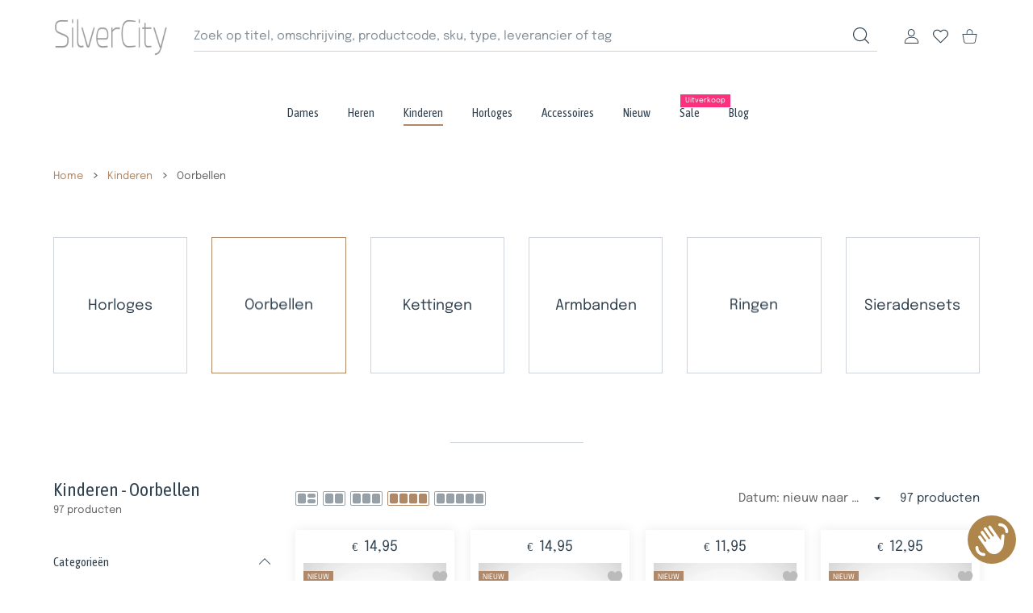

--- FILE ---
content_type: text/css
request_url: https://www.silvercity.nl/cdn/shop/t/9/assets/header4.css?v=111259362879522080711756903381
body_size: -404
content:
.hdr.hdr--style4 .hdr-content>.container{position:relative}@media (max-width:1024px){.hdr.hdr--style4 .hdr-content>.container>.row>.hdr-open-search{-ms-flex-order:0;order:0}}@media (max-width:1024px) and (min-width:768px){.hdr.hdr--style4 .hdr-open-search form>.input-group{height:42px;-ms-flex-align:center;align-items:center}.hdr.hdr--style4 search-toggle-mobile{display:none!important}.hdr.hdr--style4 .hdr-open-search .icon-btn svg{width:18px;height:18px}.hdr.hdr--style4 .input-group .icon-btn svg path{fill:var(--header-content-link-color)}}@media (min-width:576px){.hdr.hdr--style4 .hdr-open-search{display:block}}@media (max-width:767px){.hdr.hdr--style4:not(.hdr--search-open) .hdr-content>.container>.row>.hdr-open-search{position:absolute;top:100%;padding:0}.hdr.hdr--style4.hdr--search-open .hdr-content>.container>.row{-ms-flex-wrap:wrap;flex-wrap:wrap}.hdr.hdr--style4.hdr--search-open .hdr-content>.container>.row>.hdr-open-search{position:relative;min-width:100%;-ms-flex-order:10;order:10;left:0;right:0;padding:0}}@media (max-width:1024px) and (min-width:768px){.has-hdr_sticky .hdr-wrap .hdr.hdr--style4 .hdr-open-search search-page .predictive-search_{transform:translateY(6px)!important}}
/*# sourceMappingURL=/cdn/shop/t/9/assets/header4.css.map?v=111259362879522080711756903381 */


--- FILE ---
content_type: text/css
request_url: https://www.silvercity.nl/cdn/shop/t/9/assets/price-slider.css?v=168690632399167807461756903382
body_size: 133
content:
price-slider{display:-ms-flexbox;display:flex;-ms-flex-align:end;align-items:flex-end;width:100%;position:relative;height:68px;margin:0 0 10px}price-slider>div{position:absolute;right:31px;left:11px;height:5px}price-slider>div:after{content:"";position:absolute;z-index:0;right:-32px;left:-10px;height:2px;border-radius:10px;background-color:var(--scroll-color)}price-slider>div>.inverse-left{position:absolute;left:0;height:2px;border-radius:10px;background-color:var(--scroll-color);margin:0 7px}price-slider>div>.inverse-right{position:absolute;right:0;height:2px;border-radius:10px;background-color:var(--scroll-color);margin:0 7px}price-slider>div>.price-slider-range{position:absolute;z-index:1;left:0;height:2px;margin-left:10px;margin-right:-10px;border-radius:9999px;background-color:var(--scroll-drag-color)}price-slider>div>.price-slider-thumb{position:absolute;top:-8.5px;z-index:2;height:20px;width:20px;text-align:left;margin-left:-10px;cursor:pointer;background-color:var(--body-bg-secondary);box-shadow:0 0 0 1px var(--tag-border-color);border-radius:50%;outline:0}price-slider>div>.price-slider-thumb.hovered{box-shadow:0 0 0 1px var(--custom-color)}price-slider>div>.price-slider-thumb+.price-slider-thumb{margin-left:11px}price-slider>input[type=range]{position:absolute;pointer-events:none;-webkit-appearance:none;z-index:3;height:14px;bottom:-4px;left:0;width:calc(100% - 20px);opacity:0;cursor:pointer}price-slider>input[type=range]+input[type=range]{left:20px}price-slider>input[type=range]:focus::-webkit-slider-runnable-track{background:0 0;border:transparent}price-slider>input[type=range]:focus{outline:0}price-slider>input[type=range]::-webkit-slider-thumb{pointer-events:all;width:28px;height:28px;border-radius:0;border:0 none;background:red;-webkit-appearance:none}price-slider>input[type=range]::-ms-fill-lower{background:0 0;border:0 none}price-slider>input[type=range]::-ms-fill-upper{background:0 0;border:0 none}price-slider>input[type=range]::-ms-tooltip{display:none}price-slider>div>.price-slider-sign{position:absolute;z-index:3;display:-ms-flexbox;display:flex;-ms-flex-pack:center;justify-content:center;-ms-flex-align:center;align-items:center;top:-45px;padding:0 4px;min-width:34px;height:28px;color:var(--tag-text-color);border:1px solid var(--tag-border-color);border-radius:var(--radius-4);background-color:var(--body-bg-secondary);transform:translate(-50%)}price-slider>div>.price-slider-sign+.price-slider-sign{margin-left:21px}price-slider>div>.price-slider-sign:after{position:absolute;top:calc(100% + 6px);right:calc(50% - 4px);width:8px;height:8px;content:"";transform:translatey(-9px) rotate(-135deg);border:1px solid var(--tag-border-color);border-right:none;border-bottom:none;background-color:var(--body-bg-secondary)}price-slider>div>.price-slider-sign>span{font-size:12px;font-weight:var(--font-weight-500);line-height:1em}price-slider .price-slider-inputs{position:relative;width:100%;top:-29px;left:0;right:0;display:-ms-flexbox;display:flex}price-slider .price-slider-inputs>span{position:relative;width:100%}price-slider .price-slider-inputs>:nth-child(2){position:relative;width:auto;display:-ms-flexbox;display:flex;margin:0 15px;padding-top:23px;-ms-flex-item-align:center;align-self:center;-ms-flex-pack:center;justify-content:center}price-slider .price-slider-inputs>:nth-child(2) i{display:block;height:1px;width:12px;background-color:var(--scroll-drag-color)}price-slider .price-slider-inputs label{font-size:13px;font-weight:var(--font-weight-600)}price-slider .price-slider-inputs .form-control{font-size:13px;height:35px;padding:10px 12px;border:var(--form-border-width) solid var(--form-border-color);border-radius:var(--radius-3);background-color:transparent!important}price-slider .price-slider-inputs .form-control:focus{border-color:var(--form-border-color-focus)}price-slider .price-slider-inputs svg{display:none;position:absolute;bottom:-11px;width:20px;height:20px}price-slider.price-slider--inputs{height:103px}price-slider.price-slider--error .price-slider-inputs svg{display:block}price-slider.price-slider--error .price-slider-inputs i{opacity:0}
/*# sourceMappingURL=/cdn/shop/t/9/assets/price-slider.css.map?v=168690632399167807461756903382 */
